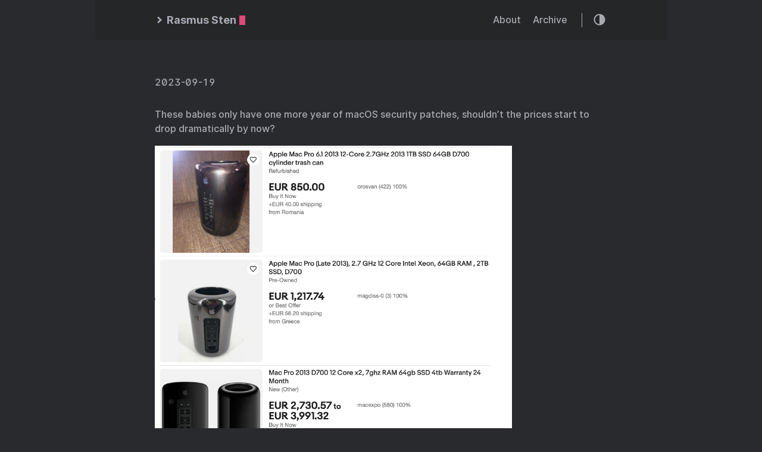

--- FILE ---
content_type: text/html; charset=utf-8
request_url: https://blog.dll.nu/2023/09/19/these-babies-only.html
body_size: 6590
content:
<!DOCTYPE html>
<html lang="en">
<head>
  
    <title> :: Rasmus Sten</title>
  
  <meta http-equiv="content-type" content="text/html; charset=utf-8">
<meta name="viewport" content="width=device-width, initial-scale=1.0, maximum-scale=1">
<meta name="description" content="These babies only have one more year of macOS security patches, shouldn&amp;rsquo;t the prices start to drop dramatically by now?"/>
<meta name="keywords" content=""/>
<meta name="robots" content="noodp"/>
<link rel="canonical" href="https://blog.dll.nu/2023/09/19/these-babies-only.html" />


<link rel="stylesheet" href="https://blog.dll.nu/assets/style.css">


<link rel="stylesheet" href="https://blog.dll.nu/style.css">
<link rel="stylesheet" type="text/css" href="/custom.css" />


<link rel="apple-touch-icon-precomposed" sizes="144x144" href="https://blog.dll.nu/img/apple-touch-icon-144-precomposed.png">
<link rel="shortcut icon" href="https://blog.dll.nu/img/favicon.png">


<meta name="twitter:card" content="summary" />
<meta name="twitter:title" content=" :: Rasmus Sten — " />
<meta name="twitter:description" content="These babies only have one more year of macOS security patches, shouldn&amp;rsquo;t the prices start to drop dramatically by now?" />
<meta name="twitter:site" content="https://blog.dll.nu/" />
<meta name="twitter:creator" content="" />
<meta name="twitter:image" content="">


<meta property="og:locale" content="en" />
<meta property="og:type" content="article" />
<meta property="og:title" content=" :: Rasmus Sten — ">
<meta property="og:description" content="These babies only have one more year of macOS security patches, shouldn&amp;rsquo;t the prices start to drop dramatically by now?" />
<meta property="og:url" content="https://blog.dll.nu/2023/09/19/these-babies-only.html" />
<meta property="og:site_name" content="" />
<meta property="og:image" content="">
<meta property="og:image:width" content="2048">
<meta property="og:image:height" content="1024">

<meta property="article:published_time" content="2023-09-19 21:54:13 &#43;0300 &#43;0300" />

<link rel="me" href="https://micro.blog/pajp" />

	<link rel="me" href="https://twitter.com/pajp" />


	<link rel="me" href="https://github.com/pajp" />


	<link rel="me" href="https://instagram.com/pajp4711" />

<link rel="authorization_endpoint" href="https://micro.blog/indieauth/auth" />
<link rel="token_endpoint" href="https://micro.blog/indieauth/token" />
<link rel="micropub" href="https://micro.blog/micropub" />
<link rel="microsub" href="https://micro.blog/microsub" />
<link rel="webmention" href="https://micro.blog/webmention" />
<link rel="subscribe" href="https://micro.blog/users/follow" />







</head>
<body class="dark-theme">
<div class="container">
  <header class="header">
  <span class="header__inner">
    <a href="https://blog.dll.nu/" class="logo" style="text-decoration: none;">
  
    <span class="logo__mark"><svg xmlns="http://www.w3.org/2000/svg" class="greater-icon" width="44" height="44" viewBox="0 0 44 44">
  <polyline fill="none" stroke="#000" stroke-width="2" points="15 8 29.729 22.382 15 35.367"/>
</svg>
</span>
    <span class="logo__text">Rasmus Sten</span>
    <span class="logo__cursor"></span>
  
</a>

    <span class="header__right">
      
        <nav class="menu">
  <ul class="menu__inner menu__inner--desktop">
    
      
        
          <li><a href="/about/">About</a></li>
        
      
        
          <li><a href="/archive/">Archive</a></li>
        
      
    
  </ul>

  <ul class="menu__inner menu__inner--mobile">
    
      
        <li><a href="/about/">About</a></li>
      
    
      
        <li><a href="/archive/">Archive</a></li>
      
    
  </ul>
</nav>

        <span class="menu-trigger">
          <svg xmlns="http://www.w3.org/2000/svg" viewBox="0 0 24 24">
            <path d="M0 0h24v24H0z" fill="none"/>
            <path d="M3 18h18v-2H3v2zm0-5h18v-2H3v2zm0-7v2h18V6H3z"/>
          </svg>
        </span>
      
      <span class="theme-toggle">
        <svg class="theme-toggler" width="24" height="24" viewBox="0 0 48 48" fill="none" xmlns="http://www.w3.org/2000/svg">
  <path d="M22 41C32.4934 41 41 32.4934 41 22C41 11.5066 32.4934 3 22
  3C11.5066 3 3 11.5066 3 22C3 32.4934 11.5066 41 22 41ZM7 22C7
  13.7157 13.7157 7 22 7V37C13.7157 37 7 30.2843 7 22Z"/>
</svg>

      </span>
    </span>
  </span>
</header>


  <div class="content">
    
  <div class="post h-entry">
    <h2 class="post-title"><a href="https://blog.dll.nu/2023/09/19/these-babies-only.html" class="p-name"></a></h2>
    <div class="post-meta">
      
        <span class="post-date">
            2023-09-19
        </span>
      
      
      
    </div>

    

    

    <div class="post-content e-content">
      <p>These babies only have one more year of macOS security patches, shouldn&rsquo;t the prices start to drop dramatically by now?</p>

<p><img src="https://cdn.uploads.micro.blog/745/2023/image.png" width="600" height="539" alt=""></p>

    </div>
    
      <div class="pagination">
        <div class="pagination__title">
          <span class="pagination__title-h">Read other posts</span>
          <hr />
        </div>
        <div class="pagination__buttons">
          
            <span class="button previous">
              <a href="https://blog.dll.nu/2023/09/26/happy-sonoma-day.html">
                <span class="button__icon">←</span>
                <span class="button__text"></span>
              </a>
            </span>
          
          
            <span class="button next">
              <a href="https://blog.dll.nu/2023/09/14/come-see-me.html">
                <span class="button__text"></span>
                <span class="button__icon">→</span>
              </a>
            </span>
          
        </div>
      </div>
    

    

    </div>




  </div>

  
    <footer class="footer">
  <div class="footer__inner">
    
      <a href="https://blog.dll.nu/" class="logo" style="text-decoration: none;">
  
    <span class="logo__mark"><svg xmlns="http://www.w3.org/2000/svg" class="greater-icon" width="44" height="44" viewBox="0 0 44 44">
  <polyline fill="none" stroke="#000" stroke-width="2" points="15 8 29.729 22.382 15 35.367"/>
</svg>
</span>
    <span class="logo__text">Rasmus Sten</span>
    <span class="logo__cursor"></span>
  
</a>

      <div class="copyright">
        <span>© 2025 Powered by <a href="https://gohugo.io">Hugo</a></span>
        <span>Theme created by <a href="https://twitter.com/panr">panr</a></span>
      </div>
    
  </div>
</footer>

<script src="https://blog.dll.nu/assets/main.js"></script>
<script src="https://blog.dll.nu/assets/prism.js"></script>


  
</div>




</body>
</html>


--- FILE ---
content_type: text/javascript; charset=utf-8
request_url: https://blog.dll.nu/assets/main.js
body_size: 2327
content:
!function(e){var t={};function n(o){if(t[o])return t[o].exports;var r=t[o]={i:o,l:!1,exports:{}};return e[o].call(r.exports,r,r.exports,n),r.l=!0,r.exports}n.m=e,n.c=t,n.d=function(e,t,o){n.o(e,t)||Object.defineProperty(e,t,{enumerable:!0,get:o})},n.r=function(e){"undefined"!=typeof Symbol&&Symbol.toStringTag&&Object.defineProperty(e,Symbol.toStringTag,{value:"Module"}),Object.defineProperty(e,"__esModule",{value:!0})},n.t=function(e,t){if(1&t&&(e=n(e)),8&t)return e;if(4&t&&"object"==typeof e&&e&&e.__esModule)return e;var o=Object.create(null);if(n.r(o),Object.defineProperty(o,"default",{enumerable:!0,value:e}),2&t&&"string"!=typeof e)for(var r in e)n.d(o,r,function(t){return e[t]}.bind(null,r));return o},n.n=function(e){var t=e&&e.__esModule?function(){return e.default}:function(){return e};return n.d(t,"a",t),t},n.o=function(e,t){return Object.prototype.hasOwnProperty.call(e,t)},n.p="",n(n.s=0)}([function(e,t,n){n(1),n(2),e.exports=n(3)},function(e,t){},function(e,t){var n=document.querySelector(".container"),o=document.querySelector(".menu"),r=document.querySelector(".menu-trigger"),i=(document.querySelector(".menu__inner--desktop"),document.querySelector(".menu__sub-inner-more-trigger")),c=document.querySelector(".menu__sub-inner-more"),d=getComputedStyle(document.body).getPropertyValue("--phoneWidth"),u=function(){return window.matchMedia(d).matches},l=function(){r&&r.classList.toggle("hidden",!u()),o&&o.classList.toggle("hidden",u()),c&&c.classList.toggle("hidden",!u())};o&&o.addEventListener("click",function(e){return e.stopPropagation()}),c&&c.addEventListener("click",function(e){return e.stopPropagation()}),l(),document.body.addEventListener("click",function(){u()||!c||c.classList.contains("hidden")?u()&&!o.classList.contains("hidden")&&o.classList.add("hidden"):c.classList.add("hidden")}),window.addEventListener("resize",l),r&&r.addEventListener("click",function(e){e.stopPropagation(),o&&o.classList.toggle("hidden")}),i&&i.addEventListener("click",function(e){e.stopPropagation(),c&&c.classList.toggle("hidden"),c&&c.getBoundingClientRect().right>n.getBoundingClientRect().right&&(c.style.left="auto",c.style.right=0)})},function(e,t){var n=window.localStorage&&window.localStorage.getItem("theme"),o=document.querySelector(".theme-toggle"),r="dark"===n;null!==n&&document.body.classList.toggle("dark-theme",r),o.addEventListener("click",function(){document.body.classList.toggle("dark-theme"),window.localStorage&&window.localStorage.setItem("theme",document.body.classList.contains("dark-theme")?"dark":"light")})}]);